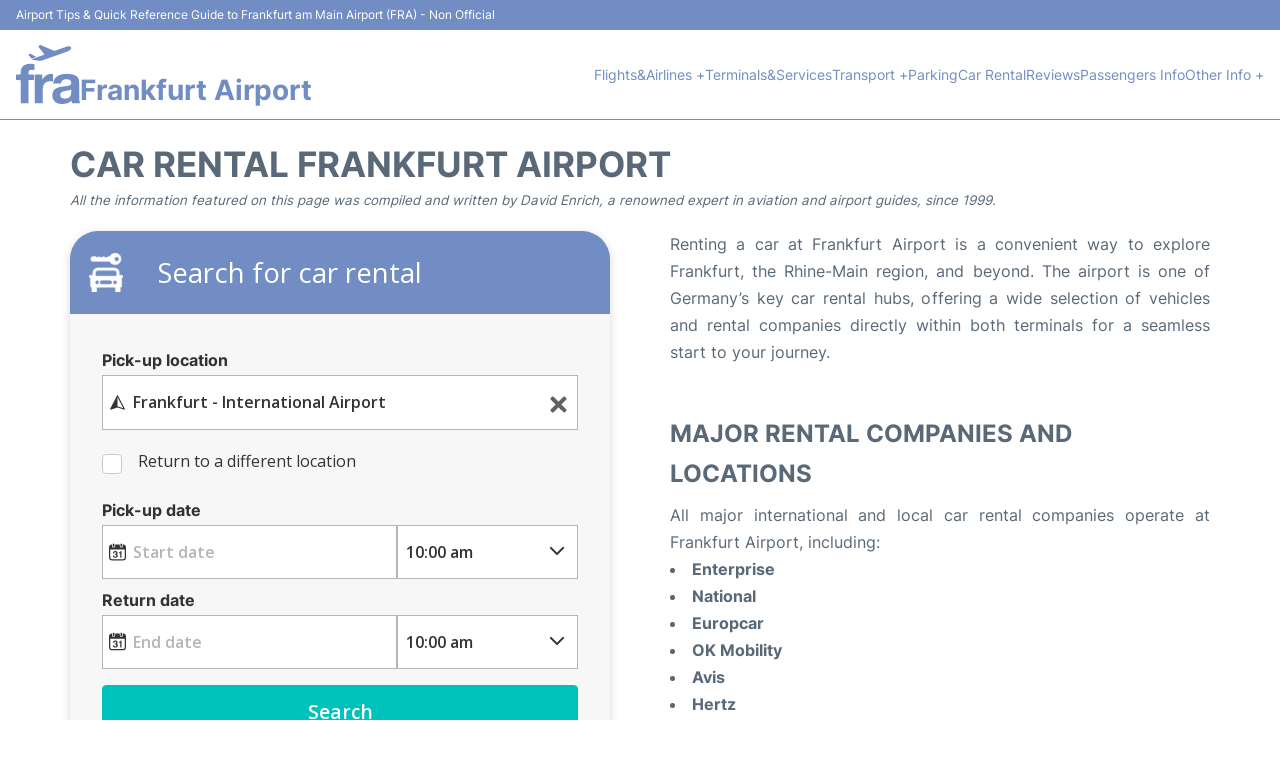

--- FILE ---
content_type: text/html; charset=UTF-8
request_url: https://www.airport-fra.com/car-rental.php
body_size: 17243
content:
<!DOCTYPE html PUBLIC "-//W3C//DTD XHTML 1.0 Transitional//EN" "http://www.w3.org/TR/xhtml1/DTD/xhtml1-transitional.dtd">
<html xmlns="http://www.w3.org/1999/xhtml">
<head>
	<meta charset="UTF-8">
	<title>Car Rental Frankfurt Airport</title>
	<meta name="description" content="Car rental services in Frankfurt Airport(FRA)"/>
	<meta name="keywords" content="car rental frankfurt airport, frankfurt airport rent a car, rent a car frankfurt airport, car rental frankfurt airport terminal 2, car rental frankfurt airport terminal 2, rent a car frankfurt airport terminal 1" />
		<link rel="canonical" href="https://www.airport-fra.com/car-rental.php" />

	<meta name="viewport" content="width=device-width, initial-scale=1.0">
<link rel="apple-touch-icon" sizes="180x180" href="/apple-touch-icon.png">
<link rel="icon" type="image/png" href="/favicon-32x32.png" sizes="32x32">
<link rel="icon" type="image/png" href="/favicon-16x16.png" sizes="16x16">
<link rel="manifest" href="/manifest.json">
<meta name="theme-color" content="#ffffff">
<link rel="stylesheet" href="/css/plantilla/variables.css">
<style>
    *, *::after, *::before {margin: 0;padding: 0;box-sizing: inherit;}html {font-size: 100%;}@media (min-width: 112.5em) {html {font-size: 120%;}}body {margin: 0 auto;background-color: var(--cw);box-sizing: border-box;font-family: var(--fp);line-height: 1.7;font-weight: 400;color: var(--ct);}strong, b {font-family: var(--fpb);}.container {margin: 0 auto;max-width: 73.75rem !important;padding: 0 1.25rem;}.u-center-text {text-align: center;}.u-align-right {text-align: right;}.u-margin-bottom-big {margin-bottom: 5rem;}@media (max-width: 53.125em) {.u-margin-bottom-big {margin-bottom: 3.125rem !important;}}.u-margin-bottom-medium {margin-bottom: 1.25rem;}@media (max-width: 53.125em) {.u-margin-bottom-medium {margin-bottom: 0.938rem !important;}}.u-margin-bottom-small {margin-bottom: 0.625rem;}.u-margin-top-big {margin-top: 5rem;}.u-margin-top-huge {margin-top: 6.25rem;}.u-no-margin {margin: 0 !important;}.u-padding-top {padding-top: .625rem;}.u-padding-topbot {padding: .625rem 0;}.u-clear::after {content: "";display: table;clear: both;}.u-sticky {position: sticky;top: 2rem;}.u-flex-center {display: flex;justify-content: center;}.ad {margin-bottom: 1.25rem;overflow:auto;text-align:center;}@media (max-width: 53.125em) {.ad{overflow:unset;}}.ad-right {border: 2px solid var(--ct);min-height: 40rem;}@media (max-width: 53.125em) {.ad-right {min-height: 20rem;}}.row {max-width: var(--gw);margin: 0 auto;}.row:not(:last-child) {margin-bottom: var(--gv);}@media (max-width: 53.125em) {.row:not(:last-child) {margin-bottom: var(--gvs);}}.row [class^="col-"] {float: left;}.row [class^="col-"]:not(:last-child) {margin-right: var(--gh);}@media (max-width: 53.125em) {.row [class^="col-"]:not(:last-child) {margin-right: 0;margin-bottom: var(--gvs);}}@media (max-width: 53.125em) {.row [class^="col-"] {width: 100% !important;}}.row .col-1-of-2 {width: calc((100% - var(--gh)) / 2);}.row .col-1-of-3 {width: calc((100% - 2 * var(--gh)) / 3);}.row .col-2-of-3 {width: calc(2 * ((100% - 2 * var(--gh)) / 3) + var(--gh));}.row .col-1-of-4 {width: calc((100% - 3 * var(--gh)) / 4);}.row .col-2-of-4 {width: calc(2 * ((100% - 3 * var(--gh)) / 4) + var(--gh));}.row .col-3-of-4 {width: calc(3 * ((100% - 3 * var(--gh)) / 4) + 2 * var(--gh));}.row .col-2-of-5 {width: calc(2 * ((100% - 4 * var(--gh)) / 5) + var(--gh));}.row .col-3-of-5 {width: calc(3 * ((100% - 4 * var(--gh)) / 5) + 2 * var(--gh));}.row::after {content: "";display: table;clear: both;}.section-content {padding: 1.25rem 0;background-color: var(--cw);}
</style>
<link rel="stylesheet" href="/css/plantilla/content-2708.css">
<script defer data-domain="airport-fra.com" src="https://plausible.io/js/script.hash.outbound-links.js"></script>
<script>window.plausible = window.plausible || function() { (window.plausible.q = window.plausible.q || []).push(arguments) }</script>

<script>(function(){
'use strict';var g=function(a){var b=0;return function(){return b<a.length?{done:!1,value:a[b++]}:{done:!0}}},l=this||self,m=/^[\w+/_-]+[=]{0,2}$/,p=null,q=function(){},r=function(a){var b=typeof a;if("object"==b)if(a){if(a instanceof Array)return"array";if(a instanceof Object)return b;var c=Object.prototype.toString.call(a);if("[object Window]"==c)return"object";if("[object Array]"==c||"number"==typeof a.length&&"undefined"!=typeof a.splice&&"undefined"!=typeof a.propertyIsEnumerable&&!a.propertyIsEnumerable("splice"))return"array";
if("[object Function]"==c||"undefined"!=typeof a.call&&"undefined"!=typeof a.propertyIsEnumerable&&!a.propertyIsEnumerable("call"))return"function"}else return"null";else if("function"==b&&"undefined"==typeof a.call)return"object";return b},u=function(a,b){function c(){}c.prototype=b.prototype;a.prototype=new c;a.prototype.constructor=a};var v=function(a,b){Object.defineProperty(l,a,{configurable:!1,get:function(){return b},set:q})};var y=function(a,b){this.b=a===w&&b||"";this.a=x},x={},w={};var aa=function(a,b){a.src=b instanceof y&&b.constructor===y&&b.a===x?b.b:"type_error:TrustedResourceUrl";if(null===p)b:{b=l.document;if((b=b.querySelector&&b.querySelector("script[nonce]"))&&(b=b.nonce||b.getAttribute("nonce"))&&m.test(b)){p=b;break b}p=""}b=p;b&&a.setAttribute("nonce",b)};var z=function(){return Math.floor(2147483648*Math.random()).toString(36)+Math.abs(Math.floor(2147483648*Math.random())^+new Date).toString(36)};var A=function(a,b){b=String(b);"application/xhtml+xml"===a.contentType&&(b=b.toLowerCase());return a.createElement(b)},B=function(a){this.a=a||l.document||document};B.prototype.appendChild=function(a,b){a.appendChild(b)};var C=function(a,b,c,d,e,f){try{var k=a.a,h=A(a.a,"SCRIPT");h.async=!0;aa(h,b);k.head.appendChild(h);h.addEventListener("load",function(){e();d&&k.head.removeChild(h)});h.addEventListener("error",function(){0<c?C(a,b,c-1,d,e,f):(d&&k.head.removeChild(h),f())})}catch(n){f()}};var ba=l.atob("aHR0cHM6Ly93d3cuZ3N0YXRpYy5jb20vaW1hZ2VzL2ljb25zL21hdGVyaWFsL3N5c3RlbS8xeC93YXJuaW5nX2FtYmVyXzI0ZHAucG5n"),ca=l.atob("WW91IGFyZSBzZWVpbmcgdGhpcyBtZXNzYWdlIGJlY2F1c2UgYWQgb3Igc2NyaXB0IGJsb2NraW5nIHNvZnR3YXJlIGlzIGludGVyZmVyaW5nIHdpdGggdGhpcyBwYWdlLg=="),da=l.atob("RGlzYWJsZSBhbnkgYWQgb3Igc2NyaXB0IGJsb2NraW5nIHNvZnR3YXJlLCB0aGVuIHJlbG9hZCB0aGlzIHBhZ2Uu"),ea=function(a,b,c){this.b=a;this.f=new B(this.b);this.a=null;this.c=[];this.g=!1;this.i=b;this.h=c},F=function(a){if(a.b.body&&!a.g){var b=
function(){D(a);l.setTimeout(function(){return E(a,3)},50)};C(a.f,a.i,2,!0,function(){l[a.h]||b()},b);a.g=!0}},D=function(a){for(var b=G(1,5),c=0;c<b;c++){var d=H(a);a.b.body.appendChild(d);a.c.push(d)}b=H(a);b.style.bottom="0";b.style.left="0";b.style.position="fixed";b.style.width=G(100,110).toString()+"%";b.style.zIndex=G(2147483544,2147483644).toString();b.style["background-color"]=I(249,259,242,252,219,229);b.style["box-shadow"]="0 0 12px #888";b.style.color=I(0,10,0,10,0,10);b.style.display=
"flex";b.style["justify-content"]="center";b.style["font-family"]="Roboto, Arial";c=H(a);c.style.width=G(80,85).toString()+"%";c.style.maxWidth=G(750,775).toString()+"px";c.style.margin="24px";c.style.display="flex";c.style["align-items"]="flex-start";c.style["justify-content"]="center";d=A(a.f.a,"IMG");d.className=z();d.src=ba;d.style.height="24px";d.style.width="24px";d.style["padding-right"]="16px";var e=H(a),f=H(a);f.style["font-weight"]="bold";f.textContent=ca;var k=H(a);k.textContent=da;J(a,
e,f);J(a,e,k);J(a,c,d);J(a,c,e);J(a,b,c);a.a=b;a.b.body.appendChild(a.a);b=G(1,5);for(c=0;c<b;c++)d=H(a),a.b.body.appendChild(d),a.c.push(d)},J=function(a,b,c){for(var d=G(1,5),e=0;e<d;e++){var f=H(a);b.appendChild(f)}b.appendChild(c);c=G(1,5);for(d=0;d<c;d++)e=H(a),b.appendChild(e)},G=function(a,b){return Math.floor(a+Math.random()*(b-a))},I=function(a,b,c,d,e,f){return"rgb("+G(Math.max(a,0),Math.min(b,255)).toString()+","+G(Math.max(c,0),Math.min(d,255)).toString()+","+G(Math.max(e,0),Math.min(f,
255)).toString()+")"},H=function(a){a=A(a.f.a,"DIV");a.className=z();return a},E=function(a,b){0>=b||null!=a.a&&0!=a.a.offsetHeight&&0!=a.a.offsetWidth||(fa(a),D(a),l.setTimeout(function(){return E(a,b-1)},50))},fa=function(a){var b=a.c;var c="undefined"!=typeof Symbol&&Symbol.iterator&&b[Symbol.iterator];b=c?c.call(b):{next:g(b)};for(c=b.next();!c.done;c=b.next())(c=c.value)&&c.parentNode&&c.parentNode.removeChild(c);a.c=[];(b=a.a)&&b.parentNode&&b.parentNode.removeChild(b);a.a=null};var ia=function(a,b,c,d,e){var f=ha(c),k=function(n){n.appendChild(f);l.setTimeout(function(){f?(0!==f.offsetHeight&&0!==f.offsetWidth?b():a(),f.parentNode&&f.parentNode.removeChild(f)):a()},d)},h=function(n){document.body?k(document.body):0<n?l.setTimeout(function(){h(n-1)},e):b()};h(3)},ha=function(a){var b=document.createElement("div");b.className=a;b.style.width="1px";b.style.height="1px";b.style.position="absolute";b.style.left="-10000px";b.style.top="-10000px";b.style.zIndex="-10000";return b};var K={},L=null;var M=function(){},N="function"==typeof Uint8Array,O=function(a,b){a.b=null;b||(b=[]);a.j=void 0;a.f=-1;a.a=b;a:{if(b=a.a.length){--b;var c=a.a[b];if(!(null===c||"object"!=typeof c||Array.isArray(c)||N&&c instanceof Uint8Array)){a.g=b-a.f;a.c=c;break a}}a.g=Number.MAX_VALUE}a.i={}},P=[],Q=function(a,b){if(b<a.g){b+=a.f;var c=a.a[b];return c===P?a.a[b]=[]:c}if(a.c)return c=a.c[b],c===P?a.c[b]=[]:c},R=function(a,b,c){a.b||(a.b={});if(!a.b[c]){var d=Q(a,c);d&&(a.b[c]=new b(d))}return a.b[c]};
M.prototype.h=N?function(){var a=Uint8Array.prototype.toJSON;Uint8Array.prototype.toJSON=function(){var b;void 0===b&&(b=0);if(!L){L={};for(var c="ABCDEFGHIJKLMNOPQRSTUVWXYZabcdefghijklmnopqrstuvwxyz0123456789".split(""),d=["+/=","+/","-_=","-_.","-_"],e=0;5>e;e++){var f=c.concat(d[e].split(""));K[e]=f;for(var k=0;k<f.length;k++){var h=f[k];void 0===L[h]&&(L[h]=k)}}}b=K[b];c=[];for(d=0;d<this.length;d+=3){var n=this[d],t=(e=d+1<this.length)?this[d+1]:0;h=(f=d+2<this.length)?this[d+2]:0;k=n>>2;n=(n&
3)<<4|t>>4;t=(t&15)<<2|h>>6;h&=63;f||(h=64,e||(t=64));c.push(b[k],b[n],b[t]||"",b[h]||"")}return c.join("")};try{return JSON.stringify(this.a&&this.a,S)}finally{Uint8Array.prototype.toJSON=a}}:function(){return JSON.stringify(this.a&&this.a,S)};var S=function(a,b){return"number"!==typeof b||!isNaN(b)&&Infinity!==b&&-Infinity!==b?b:String(b)};M.prototype.toString=function(){return this.a.toString()};var T=function(a){O(this,a)};u(T,M);var U=function(a){O(this,a)};u(U,M);var ja=function(a,b){this.c=new B(a);var c=R(b,T,5);c=new y(w,Q(c,4)||"");this.b=new ea(a,c,Q(b,4));this.a=b},ka=function(a,b,c,d){b=new T(b?JSON.parse(b):null);b=new y(w,Q(b,4)||"");C(a.c,b,3,!1,c,function(){ia(function(){F(a.b);d(!1)},function(){d(!0)},Q(a.a,2),Q(a.a,3),Q(a.a,1))})};var la=function(a,b){V(a,"internal_api_load_with_sb",function(c,d,e){ka(b,c,d,e)});V(a,"internal_api_sb",function(){F(b.b)})},V=function(a,b,c){a=l.btoa(a+b);v(a,c)},W=function(a,b,c){for(var d=[],e=2;e<arguments.length;++e)d[e-2]=arguments[e];e=l.btoa(a+b);e=l[e];if("function"==r(e))e.apply(null,d);else throw Error("API not exported.");};var X=function(a){O(this,a)};u(X,M);var Y=function(a){this.h=window;this.a=a;this.b=Q(this.a,1);this.f=R(this.a,T,2);this.g=R(this.a,U,3);this.c=!1};Y.prototype.start=function(){ma();var a=new ja(this.h.document,this.g);la(this.b,a);na(this)};
var ma=function(){var a=function(){if(!l.frames.googlefcPresent)if(document.body){var b=document.createElement("iframe");b.style.display="none";b.style.width="0px";b.style.height="0px";b.style.border="none";b.style.zIndex="-1000";b.style.left="-1000px";b.style.top="-1000px";b.name="googlefcPresent";document.body.appendChild(b)}else l.setTimeout(a,5)};a()},na=function(a){var b=Date.now();W(a.b,"internal_api_load_with_sb",a.f.h(),function(){var c;var d=a.b,e=l[l.btoa(d+"loader_js")];if(e){e=l.atob(e);
e=parseInt(e,10);d=l.btoa(d+"loader_js").split(".");var f=l;d[0]in f||"undefined"==typeof f.execScript||f.execScript("var "+d[0]);for(;d.length&&(c=d.shift());)d.length?f[c]&&f[c]!==Object.prototype[c]?f=f[c]:f=f[c]={}:f[c]=null;c=Math.abs(b-e);c=1728E5>c?0:c}else c=-1;0!=c&&(W(a.b,"internal_api_sb"),Z(a,Q(a.a,6)))},function(c){Z(a,c?Q(a.a,4):Q(a.a,5))})},Z=function(a,b){a.c||(a.c=!0,a=new l.XMLHttpRequest,a.open("GET",b,!0),a.send())};(function(a,b){l[a]=function(c){for(var d=[],e=0;e<arguments.length;++e)d[e-0]=arguments[e];l[a]=q;b.apply(null,d)}})("__d3lUW8vwsKlB__",function(a){"function"==typeof window.atob&&(a=window.atob(a),a=new X(a?JSON.parse(a):null),(new Y(a)).start())});}).call(this);

window.__d3lUW8vwsKlB__("[base64]");</script>
</head>

<body>

<style>
    :root {
        --h-ct: var(--c1);
        --h-cbg: var(--cw);
        --h-svg: var(--c1);
        --h-cT: var(--c1);
    }
    .header__logo--title,.toggleDisplay{line-height:1;font-family:var(--fpb)}.menu__list-item--submenu>a.menu__link:hover,.menu__list-item>a.menu__link:hover,.toggleDisplay{font-weight:700}header{margin:0;font-size:.875rem}.header__bot{background-color:var(--h-cbg);color:var(--h-ct);padding:15px 16px;position:relative;border-bottom:1px solid}.header__top{padding:5px 16px;display:flex;justify-content:space-between;gap:20px;background-color:var(--c1);color:var(--cw);font-size:12px}.header__main,.menu__list{display:flex;align-items:center}.header__main{position:relative;justify-content:space-between}.header__logo{display:flex;align-items:flex-end;gap:1rem}.header__logo--title{font-size:28px;text-decoration:none;color:var(--h-cT)}.header__logo img{width:3rem}.header__logo svg{width:4rem;fill:var(--h-svg)}.header__info{display:flex;flex-direction:column;gap:5px}.header__info span{font-size:14px;text-wrap:balance;line-height:1.2}.menu{z-index:999}.menu__list{position:relative;gap:1rem}.menu__link:link,.menu__link:visited{display:inline-block;width:100%;text-decoration:none;color:var(--h-ct);transition:.2s;text-wrap:nowrap}.menu [class^=menu__list-item]{transition:.2s;position:relative}.menu [class^=menu__list-item]:hover .menu__submenu{display:block}.menu__list-item--submenu>.menu__link{width:auto}.menu__list-item--submenu>.menu__link::before{content:attr(data-text) " +"}.menu__submenu{display:none;position:absolute;background-color:var(--h-cbg);z-index:10;top:100%;left:0;border:1px solid;min-width:100%;border-radius:4px}.menu__list-item--subitem{border:0;transition:2s}.menu__list-item--subitem .menu__link{padding:.5rem .75rem!important}.menu__list-item--subitem:hover .menu__link{text-decoration:underline}.menu__list-item>a.menu__link:before{content:attr(data-text)}.menu__list-item--submenu>a.menu__link:before{content:attr(data-text) " +"}.menu__list-item--submenu>a.menu__link:before,.menu__list-item>a.menu__link:before{font-weight:700;height:0;overflow:hidden;visibility:hidden;display:block}a.menu__link:has(+ ul:hover){font-weight:700}.nav-toggle,.nav-toggle__checkbox{display:none}.nav-toggle__button{display:inline-block;height:3rem;width:3rem;text-align:center;cursor:pointer}.nav-toggle__icon{position:relative;margin-top:1.45rem}.nav-toggle__icon,.nav-toggle__icon::after,.nav-toggle__icon::before{width:1.65rem;height:3px;background-color:var(--h-ct);display:inline-block}.nav-toggle__icon::after,.nav-toggle__icon::before{content:"";position:absolute;left:0;transition:.2s}.nav-toggle__icon::before{top:-.5rem}.nav-toggle__icon::after{top:.5rem}.nav-toggle__checkbox:checked+.nav-toggle__button .nav-toggle__icon{background-color:transparent}.nav-toggle__checkbox:checked+.nav-toggle__button .nav-toggle__icon::before{top:0;transform:rotate(135deg)}.nav-toggle__checkbox:checked+.nav-toggle__button .nav-toggle__icon::after{top:0;transform:rotate(-135deg)}.toggleDisplay{display:none;position:absolute;top:.375rem;right:2.2rem;color:var(--c1);font-size:1.875rem;cursor:pointer}ul{list-style:none}.lang{display:flex!important;align-items:center;gap:5px}@media (max-width:53.125em){.header__logo{width:100%;justify-content:space-between}.header__info{text-align:center}.menu{position:absolute;background-color:var(--h-cbg);top:calc(100% + .5rem);width:100vw;left:-1.25rem}.menu__list{border-bottom:1px solid var(--c1);display:block;padding:0 1.25rem 1.25rem}.menu__link:link,.menu__link:visited{padding:.875rem 0}.menu [class^=menu__list-item],.nav-toggle{display:block}.menu [class^=menu__list-item]:hover .menu__submenu{display:inherit}.menu__list-item--submenu{position:relative}.menu__submenu{display:none;width:100%;position:relative;top:0;background-color:var(--h-cbg);border:0;min-width:initial}.menu__list-item--subitem{width:100%}.menu .container{padding:0}.toggleDisplay{display:inline-block}.toggleVisible{display:block;max-height:62.5rem;overflow-y:hidden;transition:max-height 1s ease-out}.toggleHidden{max-height:0;overflow-y:hidden;padding:0}.lang{gap:0}.lang span{padding:.5rem .75rem}.lang__ul{display:flex}.lang__ul li{width:initial}.lang__ul a{text-decoration:underline!important}}.menu__submenu--last{left:unset;right:0}
</style>
<header>
    <div class="header__top">
        <span>Airport Tips & Quick Reference Guide to Frankfurt am Main Airport (FRA) - Non Official</span>
    </div>
    <div class="header__bot">
        <div class="header__main">
            
            <div class="header__logo">
                <a href="https://www.airport-fra.com" title="Frankfurt Airport">
                    <?xml version="1.0" encoding="UTF-8"?>
<svg id="Capa_1" xmlns="http://www.w3.org/2000/svg" viewBox="0 0 128 117.54">
  <path d="M111.04,110.97c-1.72,1.23-3.23,2.57-5.04,3.54-2.68,1.44-5.55,2.26-8.51,2.65-4.36.58-8.72.56-13.04-.61-6.47-1.76-10.95-7.11-11.65-13.77-.34-3.21-.03-6.28,1.1-9.26,1.46-3.85,4.37-6.33,8.03-7.92,4.12-1.79,8.54-2.43,12.98-3,4.17-.54,8.43-.67,12.39-2.3,2.23-.91,3.39-3.37,3.08-5.73-.58-4.49-3.63-5.98-7.6-6.18-1.74-.08-3.5-.15-5.25.12-4.08.62-6.41,3-7,7.03-.16,1.1-.66,1.24-1.57,1.23-4.31-.03-8.62,0-12.94-.01-1.44,0-1.64-.18-1.47-1.59.71-5.82,3.52-10.35,8.53-13.41,4.34-2.66,9.17-3.66,14.2-4.08,5.29-.44,10.5-.1,15.66,1.03,3.06.67,5.96,1.8,8.4,3.83,2.85,2.38,4.6,5.41,4.79,9.15.59,11.56.1,23.13.26,34.7.04,2.84.45,5.63,1.4,8.32.4,1.13.27,1.33-.95,1.33-4.51.01-9.02,0-13.53.02-.88,0-1.3-.33-1.45-1.2-.21-1.25-.52-2.49-.82-3.88ZM110.47,92.74c0-1.3-.03-2.26,0-3.22.03-.78-.23-.93-.9-.55-1.84,1.04-3.89,1.34-5.93,1.7-3.16.56-6.38.8-9.46,1.86-3.09,1.06-5.2,2.8-5.55,6.26-.32,3.18.96,6.1,4.15,7.22,2.87,1,5.78,1.07,8.71.5,4.4-.86,7.27-3.45,8.37-7.83.52-2.05.73-4.15.6-5.93Z"/>
  <path d="M25.04,92.88c0,7.18,0,14.37,0,21.55,0,1.6,0,1.61-1.59,1.61-4.15,0-8.3,0-12.46,0-1.62,0-1.63,0-1.63-1.69,0-14.21,0-28.42,0-42.63q0-1.9-1.87-1.91c-2.08,0-4.15-.03-6.23.01-.93.02-1.27-.33-1.25-1.26.04-2.79.04-5.59,0-8.38-.01-.92.3-1.29,1.24-1.27,2.31.04,4.63-.02,6.95.03.89.02,1.17-.32,1.18-1.19.02-2.55-.25-5.11.34-7.63,1.62-6.98,6.24-10.78,13.04-12.2,4.42-.92,8.87-.52,13.31-.06.59.06.71.43.71.91,0,3.31,0,6.63,0,9.94,0,.73-.35.97-1.03.98-1.68.02-3.32-.3-5.01-.26-3.65.09-5.29,1.64-5.48,5.31-.05,1.03-.25,2.05-.24,3.09,0,.84.34,1.11,1.14,1.1,2.75-.03,5.51.02,8.26-.03,1.01-.02,1.43.28,1.41,1.35-.06,2.75-.05,5.51,0,8.26.02,1.01-.37,1.32-1.34,1.3-2.59-.04-5.19-.02-7.79-.01-1.67,0-1.67,0-1.67,1.63,0,7.14,0,14.29,0,21.43Z"/>
  <path d="M52.59,68.8c1.28-2.44,3.04-4.42,5.02-6.21,3-2.71,6.47-4.42,10.54-4.89,1.68-.19,3.32-.35,4.98.06.73.18,1.04.56,1.03,1.34-.03,4.23-.03,8.46,0,12.69,0,.76-.28.98-.99.89-1.38-.17-2.76-.45-4.14-.44-6.61.05-12.36,1.96-14.69,9.96-.73,2.49-1.04,5.06-1.03,7.66.02,8.18,0,16.36,0,24.55,0,1.6,0,1.61-1.59,1.61-4.31,0-8.62-.02-12.94.02-1.01,0-1.41-.28-1.41-1.35.03-18.16.02-36.32,0-54.48,0-1,.35-1.32,1.33-1.31,4.19.04,8.38.04,12.58,0,.98,0,1.34.32,1.32,1.31-.05,2.86-.02,5.71-.02,8.57Z"/>
  <path d="M48.1,31.41c-4.68-.4-9.78-.78-14.78-2.07-.49-.13-1.19-.11-1.18-.82.01-.6.7-.61,1.12-.77,7.43-2.77,14.87-5.54,22.33-8.23,1.22-.44,1.26-.82.49-1.78-3.56-4.47-7.07-8.98-10.62-13.45-.57-.72-.56-1.22.05-1.94,2.38-2.82,2.36-2.85,5.84-1.36,8.06,3.44,16.12,6.86,24.16,10.35.91.4,1.69.4,2.59.08,7.46-2.68,14.94-5.32,22.41-8.01,2.45-.88,4.93-1.03,7.43-.39,2.68.69,3.32,2.55,1.69,4.95-1.64,2.4-3.86,3.99-6.51,4.92-16.22,5.69-32.44,11.42-48.67,17.07-1.92.67-3.82,1.59-6.34,1.45Z"/>
  <path d="M27.55,17.08c.42.15.79.25,1.13.43,3.5,1.8,6.99,3.61,10.49,5.43.33.17.83.28.83.72,0,.52-.55.48-.88.61-2.32.88-4.65,1.72-6.97,2.6-.77.29-1.25.18-1.8-.57-1.41-1.89-2.98-3.66-4.45-5.5-.4-.5-1.16-1.04-.72-1.78.55-.93,1.36-1.67,2.39-1.95Z"/>
</svg>                </a>
                <div class="header__info">
                    <a href="https://www.airport-fra.com" class="header__logo--title">Frankfurt Airport</a>
                </div>
                
                <div class="nav-toggle">
                    <input type="checkbox" class="nav-toggle__checkbox" id="navi-toggle" autocomplete="off">
                    <label for="navi-toggle" class="nav-toggle__button">
                        <span class="nav-toggle__icon">
                            &nbsp;
                        </span>
                    </label>
                </div>
            </div>

            <nav class="menu toggleHidden">
                <ul class="menu__list">
                                            <li class="menu__list-item--submenu">
                                <a class="menu__link" title="Flights&Airlines" href="#" data-text="Flights&Airlines" >
                                    Flights&Airlines +                                </a>
                                                                        <ul class="menu__submenu toggleHidden ">
                                                                                            <li class="menu__list-item--subitem">
                                                        <a class="menu__link" title="Arrivals" href="/frankfurt-arrivals" >
                                                            Arrivals                                                        </a>
                                                    </li>
                                                                                                    <li class="menu__list-item--subitem">
                                                        <a class="menu__link" title="Departures" href="/frankfurt-departures" >
                                                            Departures                                                        </a>
                                                    </li>
                                                                                                    <li class="menu__list-item--subitem">
                                                        <a class="menu__link" title="Flight Status" href="/frankfurt-flight-status" >
                                                            Flight Status                                                        </a>
                                                    </li>
                                                                                                    <li class="menu__list-item--subitem">
                                                        <a class="menu__link" title="Airlines" href="/frankfurt-airlines" >
                                                            Airlines                                                        </a>
                                                    </li>
                                                                                        </ul>
                                                                </li>
                                                    <li class="menu__list-item">
                                <a class="menu__link" title="Terminals&Services" href="/terminals.php" data-text="Terminals&Services" >
                                    Terminals&Services                                </a>
                                                            </li>
                                                    <li class="menu__list-item--submenu">
                                <a class="menu__link" title="Transport" href="/transport.php" data-text="Transport" >
                                    Transport +                                </a>
                                                                        <ul class="menu__submenu toggleHidden ">
                                                                                            <li class="menu__list-item--subitem">
                                                        <a class="menu__link" title="Bus" href="/bus.php" >
                                                            Bus                                                        </a>
                                                    </li>
                                                                                                    <li class="menu__list-item--subitem">
                                                        <a class="menu__link" title="Taxi" href="/taxi.php" >
                                                            Taxi                                                        </a>
                                                    </li>
                                                                                                    <li class="menu__list-item--subitem">
                                                        <a class="menu__link" title="Train" href="/train.php" >
                                                            Train                                                        </a>
                                                    </li>
                                                                                                    <li class="menu__list-item--subitem">
                                                        <a class="menu__link" title="Transfers" href="/transfers.php" >
                                                            Transfers                                                        </a>
                                                    </li>
                                                                                        </ul>
                                                                </li>
                                                    <li class="menu__list-item">
                                <a class="menu__link" title="Parking" href="/parking.php" data-text="Parking" >
                                    Parking                                </a>
                                                            </li>
                                                    <li class="menu__list-item">
                                <a class="menu__link" title="Car Rental Frankfurt Airport" href="/car-rental.php" data-text="Car Rental" >
                                    Car Rental                                </a>
                                                            </li>
                                                    <li class="menu__list-item">
                                <a class="menu__link" title="Reviews" href="/review.php" data-text="Reviews" >
                                    Reviews                                </a>
                                                            </li>
                                                    <li class="menu__list-item">
                                <a class="menu__link" title="Passengers Info" href="/passengers.php" data-text="Passengers Info" >
                                    Passengers Info                                </a>
                                                            </li>
                                                    <li class="menu__list-item--submenu">
                                <a class="menu__link" title="Other Info" href="#" data-text="Other Info" >
                                    Other Info +                                </a>
                                                                        <ul class="menu__submenu toggleHidden menu__submenu--last">
                                                                                            <li class="menu__list-item--subitem">
                                                        <a class="menu__link" title="Lounges" href="/lounges.php" >
                                                            Lounges                                                        </a>
                                                    </li>
                                                                                                    <li class="menu__list-item--subitem">
                                                        <a class="menu__link" title="Shopping" href="/shopping.php" >
                                                            Shopping                                                        </a>
                                                    </li>
                                                                                                    <li class="menu__list-item--subitem">
                                                        <a class="menu__link" title="FAQs" href="/faqs.php" >
                                                            FAQs                                                        </a>
                                                    </li>
                                                                                        </ul>
                                                                </li>
                                        </ul>
            </nav>
            
            
        </div>
    </div>

  <script>
    const menuToggle=document.querySelector(".nav-toggle"),menuCheckBox=document.querySelector(".nav-toggle__checkbox"),menuMobile=document.querySelector(".menu"),menuIdiomes=document.querySelector(".header__lang"),menuItems=document.querySelectorAll(".menu__list-item--submenu");function toggleMenu(){menuCheckBox.checked?(menuMobile.classList.replace("toggleHidden","toggleVisible"),menuIdiomes.classList.replace("toggleHidden","toggleVisible")):(menuMobile.classList.replace("toggleVisible","toggleHidden"),menuIdiomes.classList.replace("toggleVisible","toggleHidden"))}function toggleSubMenu(){if(this.lastElementChild.classList.contains("toggleVisible")){this.lastElementChild.classList.replace("toggleVisible","toggleHidden");let e=this.querySelector(".toggleDisplay");e.textContent="+"}else{this.lastElementChild.classList.replace("toggleHidden","toggleVisible");let l=this.querySelector(".toggleDisplay");l.textContent="−"}}menuToggle.addEventListener("click",toggleMenu),menuItems.forEach(e=>{e.querySelector(".toggleDisplay"),e.addEventListener("click",toggleSubMenu)});
  </script>
  <div class="clear"></div>
</header>
<main>

	<style>
		.car-rental-companies {margin-bottom: 1.5rem;}html {font-size: 100% !important;}@media (min-width: 112.5em) {html {font-size: 120% !important;}}@media (max-width: 53.125em) {#flex-helper {display: flex;flex-direction: column;}}.u-sticky {position: sticky;top: 1.25rem;}@media (max-width: 53.125em) {.u-sticky {position: relative;top: unset;}}.engine-container {margin-bottom: 1.5rem;}[ct-app] {font-size: 1em;}@media (min-width: 500px) {[ct-app] {max-width: 990px;margin: 0 auto;box-shadow: var(--bs);border-radius: 4px;}[data-step-name="searchcars"] {background: var(--cbg) !important;border-radius: 28px;}[data-step-name="searchcars"] > [ng-view] > div {padding: 0 !important;}[data-step-name="searchcars"] .ct-search-form__top-block {padding: 2rem !important;border-bottom-right-radius: 28px;border-bottom-left-radius: 28px;}[data-step-name="searchcars"] form > div h2 {color: var(--cw) !important;display: flex;align-items: center;}[data-step-name="searchcars"] form > div h2:before {content: '';background-image: url(/images/car-rental.png);background-size: 34px;background-position: bottom;background-repeat: no-repeat;width: 40px;height: 40px;margin-right: 2rem;}[data-step-name="searchcars"] form > div:first-of-type {background: var(--c1);padding: 1rem;border-top-right-radius: 28px;border-top-left-radius: 28px;}}@media (max-width: 500px) {.ct-container {padding: 0;}#ct-container {min-height: unset;}.ct-container-search-cars {padding: 1rem !important;min-height: inherit !important;background-color: var(--cbg);}.ct-page-header {background: var(--c2);height: 4rem;margin-bottom: 0;}svg.ctc-icon.ctc-icon--hamburger {color: var(--cw);}.ct-slide-panel {z-index: 9999;}}.car-rental-company {position: relative;}.cr-detail__box {margin-top: 3.75rem;padding: 1.25rem;padding-top: 2.5rem;background: var(--cw);border-radius: 28px;margin-bottom: 1.25rem;box-shadow: var(--bs);}.cr-detail__subbox {display: flex;align-items: start;}.cr-detail__subbox:not(:last-child) {margin-bottom: 1.25rem;}.cr-detail__img {border: 1px solid #d5e5f2;position: absolute;left: 50%;transform: translate(-50%, -2.5rem);}.cr-detail__icon {width: 30px;height: 30px;margin-right: 0.625rem;background-size: 1.25rem;background-position: center;background-repeat: no-repeat;}.cr-detail__icon--terminal {background-image: url("data:image/svg+xml,%3C%3Fxml version='1.0' encoding='iso-8859-1'%3F%3E%3C!DOCTYPE svg PUBLIC '-//W3C//DTD SVG 1.1//EN' 'http://www.w3.org/Graphics/SVG/1.1/DTD/svg11.dtd'%3E%3Csvg version='1.1' id='Capa_1' xmlns='http://www.w3.org/2000/svg' xmlns:xlink='http://www.w3.org/1999/xlink' x='0px' y='0px' viewBox='0 0 510 510' style='enable-background:new 0 0 510 510;' xml:space='preserve'%3E%3Cpath fill='%2395AFBF' d='M510,255c0-20.4-17.85-38.25-38.25-38.25H331.5L204,12.75h-51l63.75,204H76.5l-38.25-51H0L25.5,255L0,344.25h38.25 l38.25-51h140.25l-63.75,204h51l127.5-204h140.25C492.15,293.25,510,275.4,510,255z'/%3E%3C/svg%3E");}.cr-detail__icon--telephone {background-image: url("data:image/svg+xml,%3C%3Fxml version='1.0' encoding='iso-8859-1'%3F%3E%3Csvg version='1.1' id='Capa_1' xmlns='http://www.w3.org/2000/svg' xmlns:xlink='http://www.w3.org/1999/xlink' viewBox='0 0 384 384' style='enable-background:new 0 0 384 384;' xml:space='preserve'%3E%3Cpath fill='%2395AFBF' d='M353.188,252.052c-23.51,0-46.594-3.677-68.469-10.906c-10.719-3.656-23.896-0.302-30.438,6.417l-43.177,32.594 c-50.073-26.729-80.917-57.563-107.281-107.26l31.635-42.052c8.219-8.208,11.167-20.198,7.635-31.448 c-7.26-21.99-10.948-45.063-10.948-68.583C132.146,13.823,118.323,0,101.333,0H30.813C13.823,0,0,13.823,0,30.813 C0,225.563,158.438,384,353.188,384c16.99,0,30.813-13.823,30.813-30.813v-70.323C384,265.875,370.177,252.052,353.188,252.052z' /%3E%3C/svg%3E");}.cr-detail__icon--website {background-image: url("data:image/svg+xml,%3C%3Fxml version='1.0' encoding='iso-8859-1'%3F%3E%3Csvg version='1.1' id='Capa_1' xmlns='http://www.w3.org/2000/svg' xmlns:xlink='http://www.w3.org/1999/xlink' x='0px' y='0px' viewBox='0 0 209.281 209.281' style='enable-background:new 0 0 209.281 209.281;' xml:space='preserve'%3E%3Cpath fill='%2395afbf' d='M203.456,139.065c3.768-10.786,5.824-22.369,5.824-34.425s-2.056-23.639-5.824-34.425c-0.092-0.324-0.201-0.64-0.333-0.944 C188.589,28.926,149.932,0,104.641,0S20.692,28.926,6.159,69.271c-0.132,0.305-0.242,0.62-0.333,0.944 c-3.768,10.786-5.824,22.369-5.824,34.425s2.056,23.639,5.824,34.425c0.092,0.324,0.201,0.64,0.333,0.944 c14.534,40.346,53.191,69.271,98.482,69.271s83.948-28.926,98.482-69.271C203.255,139.705,203.364,139.39,203.456,139.065z M104.641,194.281c-3.985,0-10.41-7.212-15.78-23.324c-2.592-7.775-4.667-16.713-6.179-26.436H126.6 c-1.512,9.723-3.587,18.66-6.178,26.436C115.051,187.069,108.626,194.281,104.641,194.281z M80.862,129.521 c-0.721-7.998-1.102-16.342-1.102-24.881s0.381-16.883,1.102-24.881h47.557c0.721,7.998,1.102,16.342,1.102,24.881 s-0.381,16.883-1.102,24.881H80.862z M15.001,104.641c0-8.63,1.229-16.978,3.516-24.881h47.3 c-0.701,8.163-1.057,16.529-1.057,24.881s0.355,16.718,1.057,24.881h-47.3C16.23,121.618,15.001,113.271,15.001,104.641z M104.641,15c3.985,0,10.411,7.212,15.781,23.324c2.591,7.775,4.667,16.713,6.178,26.435H82.681 c1.512-9.723,3.587-18.66,6.179-26.435C94.231,22.212,100.656,15,104.641,15z M143.464,79.76h47.3 c2.287,7.903,3.516,16.251,3.516,24.881s-1.229,16.978-3.516,24.881h-47.3c0.701-8.163,1.057-16.529,1.057-24.881 S144.165,87.923,143.464,79.76z M184.903,64.76h-43.16c-2.668-18.397-7.245-34.902-13.666-46.644 C152.972,24.865,173.597,42.096,184.903,64.76z M81.204,18.115C74.783,29.857,70.206,46.362,67.538,64.76h-43.16 C35.685,42.096,56.309,24.865,81.204,18.115z M24.378,144.521h43.16c2.668,18.397,7.245,34.902,13.666,46.645 C56.309,184.416,35.685,167.186,24.378,144.521z M128.077,191.166c6.421-11.742,10.998-28.247,13.666-46.645h43.16 C173.597,167.186,152.972,184.416,128.077,191.166z'/%3E%3C/svg%3E");}.cr-detail__icon--calendar {background-image: url("data:image/svg+xml,%3C%3Fxml version='1.0' encoding='iso-8859-1'%3F%3E%3Csvg version='1.1' id='Capa_1' xmlns='http://www.w3.org/2000/svg' xmlns:xlink='http://www.w3.org/1999/xlink' x='0px' y='0px' viewBox='0 0 477.867 477.867' style='enable-background:new 0 0 477.867 477.867;' xml:space='preserve'%3E%3Cg%3E%3Cpath fill='%2395afbf' d='M119.467,0C110.041,0,102.4,7.641,102.4,17.067V51.2h34.133V17.067C136.533,7.641,128.892,0,119.467,0z'/%3E%3C/g%3E%3Cg%3E%3Cpath fill='%2395afbf' d='M358.4,0c-9.426,0-17.067,7.641-17.067,17.067V51.2h34.133V17.067C375.467,7.641,367.826,0,358.4,0z'/%3E%3C/g%3E%3Cg%3E%3Cpath fill='%2395afbf' d='M426.667,51.2h-51.2v68.267c0,9.426-7.641,17.067-17.067,17.067s-17.067-7.641-17.067-17.067V51.2h-204.8v68.267 c0,9.426-7.641,17.067-17.067,17.067s-17.067-7.641-17.067-17.067V51.2H51.2C22.923,51.2,0,74.123,0,102.4v324.267 c0,28.277,22.923,51.2,51.2,51.2h375.467c28.277,0,51.2-22.923,51.2-51.2V102.4C477.867,74.123,454.944,51.2,426.667,51.2z M443.733,426.667c0,9.426-7.641,17.067-17.067,17.067H51.2c-9.426,0-17.067-7.641-17.067-17.067V204.8h409.6V426.667z'/%3E%3C/g%3E%3Cg%3E%3Cpath fill='%2395afbf' d='M353.408,243.942c-6.664-6.669-17.472-6.672-24.141-0.009L204.8,368.401l-56.201-56.201 c-6.669-6.664-17.477-6.66-24.141,0.009c-6.664,6.669-6.66,17.477,0.009,24.141l68.267,68.267c6.665,6.663,17.468,6.663,24.132,0 L353.4,268.083C360.068,261.419,360.072,250.611,353.408,243.942z'/%3E%3C/g%3E%3C/svg%3E");}.cr-detail__title {color: #95afbf;}.cr-detail__text {color: #444;}.cr-detail__post {margin-bottom: 1.25rem;padding-left: 1.25rem;}@media (max-width: 53.125em) {.cr-detail__post {padding-left: 0;}}
	</style>

	<section class="section-content">

		<div class="container">
			<div class="row">
				<div class="content-text">
					<h1>Car Rental Frankfurt Airport</h1>
    				<p><small><i>All the information featured on this page was compiled and written by David Enrich, a renowned expert in aviation and airport guides, since 1999.</i></small></p>            						</div>
			</div>

			<div class="row" id="flex-helper">

				<div class="col-2-of-4 u-sticky">

					<div class="book-engine-container">
						
						<script>
							var testscreen = window.screen.availWidth;
							if (testscreen>500) {
							var CT = {
									ABE: {
										Settings: {
											clientID: '815220',
											pickupID: 287,
											currency: 'EUR',
											language: 'EN-US',
											theme: {
												primary: '#00c2bc',
												secondary: '#006699',
												complimentary: '#006699'
											},

											step1: {
												deeplinkURL: 'https://www.airport-fra.com/booking.php?url_include='
											}
										}
									}
								};
							} else {
								var CT = {
									ABE: {
										Settings: {
											clientID: '815220',
											pickupID: 287,
											currency: 'EUR',
											language: 'EN-US',
											type: 'mobile',
											logo: '/images/car-rental.png',
											theme: {
												primary: '#00c2bc',
												secondary: '#006699',
												complimentary: '#006699'
											},

											step1: {
												deeplinkURL: 'https://www.airport-fra.com/booking.php?url_include='
											}
										}
									}
								};
							}

							// Booking Engine Loader.
							(function() {
								CT.ABE.Settings.version = '5.0';
								var cts = document.createElement('script'); cts.type = 'text/javascript'; cts.async = true;
								cts.src = '//ajaxgeo.cartrawler.com/abe' + CT.ABE.Settings.version + '/ct_loader.js?' + new Date().getTime();
								var s = document.getElementsByTagName('script')[0]; s.parentNode.insertBefore(cts, s);
							})();
						</script>

						<div class="engine-container">
							<div ct-app><noscript>YOUR BROWSER DOES NOT SUPPORT JAVASCRIPT</noscript></div>
						</div>
					</div>

				</div>

				<div class="col-2-of-4 content-text">
					
					<div class="relative">
<div class="prose text-pretty dark:prose-invert inline leading-normal break-words min-w-0 [word-break:break-word]">
<p class="my-0">Renting a car at Frankfurt Airport is a convenient way to explore Frankfurt, the Rhine-Main region, and beyond. The airport is one of Germany’s key car rental hubs, offering a wide selection of vehicles and rental companies directly within both terminals for a seamless start to your journey.</p>
<h2 id="major-rental-companies-and-locations" class="mb-2 mt-6 text-lg font-[500] first:mt-0 dark:font-[475] [hr+&amp;]:mt-4">Major Rental Companies and Locations</h2>
<p class="my-0">All major international and local car rental companies operate at Frankfurt Airport, including:</p>
<ul>
<li class="my-0"><strong>Enterprise</strong></li>
<li class="my-0"><strong>National</strong></li>
<li class="my-0"><strong>Europcar</strong></li>
<li class="my-0"><strong>OK Mobility</strong></li>
<li class="my-0"><strong>Avis</strong></li>
<li class="my-0"><strong>Hertz</strong></li>
<li class="my-0"><strong>Sixt</strong></li>
<li class="my-0"><strong>Thrifty</strong></li>
<li class="my-0"><strong>Alamo</strong></li>
<li class="my-0"><strong>Dollar</strong></li>
<li class="my-0"><strong>Keddy by Europcar</strong></li>
<li class="my-0"><strong>Wheego</strong></li>
</ul>
<h2 id="booking-fleet-and-prices" class="mb-2 mt-6 text-lg font-[500] first:mt-0 dark:font-[475] [hr+&amp;]:mt-4">Booking, Fleet, and Prices</h2>
<p class="my-0"><strong>Booking:</strong> You can book online in advance or at the airport upon arrival. Online booking often secures better rates and availability<span class="whitespace-nowrap"><a class=" mr-[2px] citation ml-xs inline" href="https://www.frankfurt-airport.com/en/transport-and-parking/car-rental.html" target="_blank" rel="nofollow noopener" data-state="closed" aria-label="Car Rental at Frankfurt Airport"><span class="relative select-none align-middle -top-px font-sans text-base text-textMain dark:text-textMainDark selection:bg-super/50 selection:text-textMain dark:selection:bg-superDuper/10 dark:selection:text-superDark"><span class="hover:bg-super dark:hover:bg-superDark dark:hover:text-backgroundDark min-w-[1rem] cursor-pointer rounded-[0.3125rem] text-center align-middle font-mono text-[0.6rem] tabular-nums hover:text-white py-[0.1875rem] px-[0.3rem] border-borderMain/50 ring-borderMain/50 divide-borderMain/50 dark:divide-borderMainDark/50 dark:ring-borderMainDark/50 dark:border-borderMainDark/50 bg-offsetPlus dark:bg-offsetPlusDark">1</span></span></a>.</span></p>
<p class="my-0"><strong>Fleet:</strong> Choose from a wide range of vehicles, including:</p>
<ul>
<li class="my-0">Small/Economy cars (ideal for city driving)</li>
<li class="my-0">Compact and Intermediate models</li>
<li class="my-0">Family cars and SUVs</li>
<li class="my-0">Vans and premium/luxury vehicles</li>
</ul>
<p class="my-0"><strong>Most Popular Rentals:</strong> Economy and compact cars are the most frequently rented, offering a balance of price and efficiency. SUVs and family cars are also popular for longer trips or group travel<span class="whitespace-nowrap">.</span></p>
<p class="my-0"><strong>Approximate Prices:</strong></p>
<ul>
<li class="my-0">Economy/Compact: €35–€60 per day</li>
<li class="my-0">Standard/Intermediate: €50–€80 per day</li>
<li class="my-0">SUVs: €70–€120 per day</li>
<li class="my-0">Luxury: €120+ per day<br />Prices vary by season, demand, rental duration, and insurance options<span class="whitespace-nowrap">.</span></li>
</ul>
<div class="content-pyt">
<p class="my-0">Booking in advance, especially during peak travel periods, can save money and guarantee your preferred vehicle.</p>
</div>
<h2 id="popular-destinations-by-rental-car" class="mb-2 mt-6 text-lg font-[500] first:mt-0 dark:font-[475] [hr+&amp;]:mt-4">Popular Destinations by Rental Car</h2>
<ul>
<li class="my-0"><strong>Frankfurt city center:</strong> 20 minutes</li>
<li class="my-0"><strong>Darmstadt:</strong> 25 minutes</li>
<li class="my-0"><strong>Wiesbaden or Mainz:</strong> 30–40 minutes</li>
<li class="my-0"><strong>Heidelberg:</strong> 1 hour</li>
<li class="my-0"><strong>Cologne:</strong> 2 hours</li>
<li class="my-0"><strong>The Romantic Road, Black Forest, and Rhine Valley:</strong> Popular for scenic drives<span class="whitespace-nowrap">.</span></li>
</ul>
<div class="content-pyt">
<p class="my-0">The airport is directly connected to major highways (A3, A5, B43), making it easy to reach other German cities and neighboring countries.</p>
</div>
<h2 id="rental-car-insurance-explained" class="mb-2 mt-6 text-lg font-[500] first:mt-0 dark:font-[475] [hr+&amp;]:mt-4">Rental Car Insurance Explained</h2>
<ul>
<li class="my-0"><strong>Basic Insurance:</strong> Most rentals include third-party liability and basic collision damage waiver (CDW) with an excess (deductible).</li>
<li class="my-0"><strong>Premium Coverage:</strong> Optional insurance (such as “OK Premium Cover” or similar) is available to reduce or eliminate the excess, covering theft, glass, tires, and more<span class="whitespace-nowrap">.</span></li>
<li class="my-0"><strong>Personal Accident Insurance:</strong> Can be added for extra protection.</li>
<li class="my-0"><strong>Cross-Border Insurance:</strong> If you plan to drive outside Germany, inform the rental company. Additional fees and restrictions may apply, especially for luxury vehicles or travel to certain countries<span class="whitespace-nowrap">.</span></li>
</ul>
<div class="content-pyt">
<p class="my-0">Always check what is included in your rental rate and consider additional coverage for peace of mind, especially if you plan longer journeys or cross-border trips.</p>
</div>
<h2 id="practical-information-and-tips" class="mb-2 mt-6 text-lg font-[500] first:mt-0 dark:font-[475] [hr+&amp;]:mt-4">Practical Information and Tips</h2>
<ul>
<li class="my-0"><strong>Driver Requirements:</strong> Minimum age is usually 21, but drivers under 25 may face a young driver surcharge and are limited to certain car categories<span class="whitespace-nowrap">.</span></li>
<li class="my-0"><strong>Fuel Policy:</strong> Most rentals operate on a full-to-full policy—return the car with a full tank to avoid extra charges<span class="whitespace-nowrap">.</span></li>
<li class="my-0"><strong>Return:</strong> Cars can be returned at either terminal (except OK Mobility and Wheego, which require Terminal 2). There are two fueling stations near the airport for easy refueling before return<span class="whitespace-nowrap">.</span></li>
<li class="my-0"><strong>Extras:</strong> Child seats, GPS, and additional drivers can be added for a fee. Additional drivers must be registered and may incur a daily charge<span class="whitespace-nowrap">.</span></li>
<li class="my-0"><strong>After-Hours Return:</strong> Drop boxes are available for key return outside office hours<span class="whitespace-nowrap">.</span></li>
</ul>
<div class="content-pyt">
<p class="my-0">Inspect your vehicle for damage before leaving the lot and take photos. Allow extra time for returns during busy periods or if you want a joint inspection with staff<span class="whitespace-nowrap">.</span></p>
</div>
<p class="my-0">Frankfurt Airport’s car rental facilities are modern, efficient, and traveler-friendly, making it easy to start your German adventure by road.</p>
</div>
</div>
											<div class="car-rental-companies">
							<h2>Car rental companies</h2>
							<p>In Frankfurt Airport you can find the following car rental companies:</p>
																<div class="car-rental-company">
																					<div class="cr-detail__img">
												<img src="/images/car-rental/alamo.png" alt="Alamo" />

											</div>
										
										<div class="cr-detail__box">

											<div class="cr-detail__title"><h3>Alamo</h3></div>

											
												<!-- CONTACT -->
												<div class="cr-detail__subbox">
													<div class="cr-detail__icon cr-detail__icon--telephone"></div>
													<div class="cr-detail__text">
														<span class="cr-detail__title">Contact:</span> +49 69 69715290													</div>
												</div>

											
												<!-- WEBSITE -->

												<div class="cr-detail__subbox">
													<div class="cr-detail__icon cr-detail__icon--website"></div>
													<div class="cr-detail__text">
														<span class="cr-detail__title">Website:</span> www.alamo.de													</div>
												</div>
											
												<div class="cr-detail__subbox">
													<div class="cr-detail__icon cr-detail__icon--terminal"></div>
													<div class="cr-detail__text">
														<span class="cr-detail__title">Location:</span> 1													</div>
												</div>
											
										</div>
									</div>
																	<div class="car-rental-company">
																					<div class="cr-detail__img">
												<img src="/images/car-rental/avis.png" alt="Avis" />

											</div>
										
										<div class="cr-detail__box">

											<div class="cr-detail__title"><h3>Avis</h3></div>

											
												<!-- CONTACT -->
												<div class="cr-detail__subbox">
													<div class="cr-detail__icon cr-detail__icon--telephone"></div>
													<div class="cr-detail__text">
														<span class="cr-detail__title">Contact:</span> +49 69 69027771													</div>
												</div>

											
												<!-- WEBSITE -->

												<div class="cr-detail__subbox">
													<div class="cr-detail__icon cr-detail__icon--website"></div>
													<div class="cr-detail__text">
														<span class="cr-detail__title">Website:</span> www.avis.de													</div>
												</div>
											
												<div class="cr-detail__subbox">
													<div class="cr-detail__icon cr-detail__icon--terminal"></div>
													<div class="cr-detail__text">
														<span class="cr-detail__title">Location:</span> 2													</div>
												</div>
											
										</div>
									</div>
																	<div class="car-rental-company">
																					<div class="cr-detail__img">
												<img src="/images/car-rental/buchbinder.png" alt="Buchbinder" />

											</div>
										
										<div class="cr-detail__box">

											<div class="cr-detail__title"><h3>Buchbinder</h3></div>

											
												<!-- CONTACT -->
												<div class="cr-detail__subbox">
													<div class="cr-detail__icon cr-detail__icon--telephone"></div>
													<div class="cr-detail__text">
														<span class="cr-detail__title">Contact:</span> +49 69 697970													</div>
												</div>

											
												<!-- WEBSITE -->

												<div class="cr-detail__subbox">
													<div class="cr-detail__icon cr-detail__icon--website"></div>
													<div class="cr-detail__text">
														<span class="cr-detail__title">Website:</span> www.buchbinder.de													</div>
												</div>
											
												<div class="cr-detail__subbox">
													<div class="cr-detail__icon cr-detail__icon--terminal"></div>
													<div class="cr-detail__text">
														<span class="cr-detail__title">Location:</span> 2													</div>
												</div>
											
										</div>
									</div>
																	<div class="car-rental-company">
																					<div class="cr-detail__img">
												<img src="/images/car-rental/budget.png" alt="Budget" />

											</div>
										
										<div class="cr-detail__box">

											<div class="cr-detail__title"><h3>Budget</h3></div>

											
												<!-- CONTACT -->
												<div class="cr-detail__subbox">
													<div class="cr-detail__icon cr-detail__icon--telephone"></div>
													<div class="cr-detail__text">
														<span class="cr-detail__title">Contact:</span> +49 69 710445596													</div>
												</div>

											
												<!-- WEBSITE -->

												<div class="cr-detail__subbox">
													<div class="cr-detail__icon cr-detail__icon--website"></div>
													<div class="cr-detail__text">
														<span class="cr-detail__title">Website:</span> www.budget.de													</div>
												</div>
											
												<div class="cr-detail__subbox">
													<div class="cr-detail__icon cr-detail__icon--terminal"></div>
													<div class="cr-detail__text">
														<span class="cr-detail__title">Location:</span> 2													</div>
												</div>
											
										</div>
									</div>
																	<div class="car-rental-company">
																					<div class="cr-detail__img">
												<img src="/images/car-rental/enterprise.png" alt="Enterprise" />

											</div>
										
										<div class="cr-detail__box">

											<div class="cr-detail__title"><h3>Enterprise</h3></div>

											
												<!-- CONTACT -->
												<div class="cr-detail__subbox">
													<div class="cr-detail__icon cr-detail__icon--telephone"></div>
													<div class="cr-detail__text">
														<span class="cr-detail__title">Contact:</span> +49 69 69715290													</div>
												</div>

											
												<!-- WEBSITE -->

												<div class="cr-detail__subbox">
													<div class="cr-detail__icon cr-detail__icon--website"></div>
													<div class="cr-detail__text">
														<span class="cr-detail__title">Website:</span> www.enterprise.de													</div>
												</div>
											
												<div class="cr-detail__subbox">
													<div class="cr-detail__icon cr-detail__icon--terminal"></div>
													<div class="cr-detail__text">
														<span class="cr-detail__title">Location:</span> 1													</div>
												</div>
											
										</div>
									</div>
																	<div class="car-rental-company">
																					<div class="cr-detail__img">
												<img src="/images/car-rental/europcar.png" alt="Europcar" />

											</div>
										
										<div class="cr-detail__box">

											<div class="cr-detail__title"><h3>Europcar</h3></div>

											
												<!-- CONTACT -->
												<div class="cr-detail__subbox">
													<div class="cr-detail__icon cr-detail__icon--telephone"></div>
													<div class="cr-detail__text">
														<span class="cr-detail__title">Contact:</span> +49 69 697970 / +49 69 697970													</div>
												</div>

											
												<!-- WEBSITE -->

												<div class="cr-detail__subbox">
													<div class="cr-detail__icon cr-detail__icon--website"></div>
													<div class="cr-detail__text">
														<span class="cr-detail__title">Website:</span> www.europcar.de													</div>
												</div>
											
												<div class="cr-detail__subbox">
													<div class="cr-detail__icon cr-detail__icon--terminal"></div>
													<div class="cr-detail__text">
														<span class="cr-detail__title">Location:</span> 1 and 2													</div>
												</div>
											
										</div>
									</div>
																	<div class="car-rental-company">
																					<div class="cr-detail__img">
												<img src="/images/car-rental/global.png" alt="Global" />

											</div>
										
										<div class="cr-detail__box">

											<div class="cr-detail__title"><h3>Global</h3></div>

											
												<!-- CONTACT -->
												<div class="cr-detail__subbox">
													<div class="cr-detail__icon cr-detail__icon--telephone"></div>
													<div class="cr-detail__text">
														<span class="cr-detail__title">Contact:</span> 													</div>
												</div>

											
												<!-- WEBSITE -->

												<div class="cr-detail__subbox">
													<div class="cr-detail__icon cr-detail__icon--website"></div>
													<div class="cr-detail__text">
														<span class="cr-detail__title">Website:</span> cs.globalblue.com													</div>
												</div>
											
												<div class="cr-detail__subbox">
													<div class="cr-detail__icon cr-detail__icon--terminal"></div>
													<div class="cr-detail__text">
														<span class="cr-detail__title">Location:</span> 2													</div>
												</div>
											
										</div>
									</div>
																	<div class="car-rental-company">
																					<div class="cr-detail__img">
												<img src="/images/car-rental/hertz.png" alt="Hertz" />

											</div>
										
										<div class="cr-detail__box">

											<div class="cr-detail__title"><h3>Hertz</h3></div>

											
												<!-- CONTACT -->
												<div class="cr-detail__subbox">
													<div class="cr-detail__icon cr-detail__icon--telephone"></div>
													<div class="cr-detail__text">
														<span class="cr-detail__title">Contact:</span> +49 69 69593244													</div>
												</div>

											
												<!-- WEBSITE -->

												<div class="cr-detail__subbox">
													<div class="cr-detail__icon cr-detail__icon--website"></div>
													<div class="cr-detail__text">
														<span class="cr-detail__title">Website:</span> www.hertz.de													</div>
												</div>
											
												<div class="cr-detail__subbox">
													<div class="cr-detail__icon cr-detail__icon--terminal"></div>
													<div class="cr-detail__text">
														<span class="cr-detail__title">Location:</span> 2 and 1													</div>
												</div>
											
										</div>
									</div>
																	<div class="car-rental-company">
																					<div class="cr-detail__img">
												<img src="/images/car-rental/national.png" alt="National" />

											</div>
										
										<div class="cr-detail__box">

											<div class="cr-detail__title"><h3>National</h3></div>

											
												<!-- CONTACT -->
												<div class="cr-detail__subbox">
													<div class="cr-detail__icon cr-detail__icon--telephone"></div>
													<div class="cr-detail__text">
														<span class="cr-detail__title">Contact:</span> +49 69 69715290													</div>
												</div>

											
												<!-- WEBSITE -->

												<div class="cr-detail__subbox">
													<div class="cr-detail__icon cr-detail__icon--website"></div>
													<div class="cr-detail__text">
														<span class="cr-detail__title">Website:</span> www.nationalcar.de													</div>
												</div>
											
												<div class="cr-detail__subbox">
													<div class="cr-detail__icon cr-detail__icon--terminal"></div>
													<div class="cr-detail__text">
														<span class="cr-detail__title">Location:</span> 1													</div>
												</div>
											
										</div>
									</div>
																	<div class="car-rental-company">
																					<div class="cr-detail__img">
												<img src="/images/car-rental/ok-mobility.png" alt="OK Mobility " />

											</div>
										
										<div class="cr-detail__box">

											<div class="cr-detail__title"><h3>OK Mobility </h3></div>

											
												<!-- CONTACT -->
												<div class="cr-detail__subbox">
													<div class="cr-detail__icon cr-detail__icon--telephone"></div>
													<div class="cr-detail__text">
														<span class="cr-detail__title">Contact:</span> +49 180 5 881444													</div>
												</div>

											
												<!-- WEBSITE -->

												<div class="cr-detail__subbox">
													<div class="cr-detail__icon cr-detail__icon--website"></div>
													<div class="cr-detail__text">
														<span class="cr-detail__title">Website:</span> okrentacar.es													</div>
												</div>
											
												<div class="cr-detail__subbox">
													<div class="cr-detail__icon cr-detail__icon--terminal"></div>
													<div class="cr-detail__text">
														<span class="cr-detail__title">Location:</span> 1													</div>
												</div>
											
										</div>
									</div>
																	<div class="car-rental-company">
																					<div class="cr-detail__img">
												<img src="/images/car-rental/sixt.png" alt="Sixt" />

											</div>
										
										<div class="cr-detail__box">

											<div class="cr-detail__title"><h3>Sixt</h3></div>

											
												<!-- CONTACT -->
												<div class="cr-detail__subbox">
													<div class="cr-detail__icon cr-detail__icon--telephone"></div>
													<div class="cr-detail__text">
														<span class="cr-detail__title">Contact:</span> +49 89 66060060 / +49 89 66060060													</div>
												</div>

											
												<!-- WEBSITE -->

												<div class="cr-detail__subbox">
													<div class="cr-detail__icon cr-detail__icon--website"></div>
													<div class="cr-detail__text">
														<span class="cr-detail__title">Website:</span> www.sixt.de													</div>
												</div>
											
												<div class="cr-detail__subbox">
													<div class="cr-detail__icon cr-detail__icon--terminal"></div>
													<div class="cr-detail__text">
														<span class="cr-detail__title">Location:</span> 1 and 1													</div>
												</div>
											
										</div>
									</div>
																	<div class="car-rental-company">
																					<div class="cr-detail__img">
												<img src="/images/car-rental/thrifty.png" alt="Thrifty" />

											</div>
										
										<div class="cr-detail__box">

											<div class="cr-detail__title"><h3>Thrifty</h3></div>

											
												<!-- CONTACT -->
												<div class="cr-detail__subbox">
													<div class="cr-detail__icon cr-detail__icon--telephone"></div>
													<div class="cr-detail__text">
														<span class="cr-detail__title">Contact:</span> +49 69 69593244													</div>
												</div>

											
												<!-- WEBSITE -->

												<div class="cr-detail__subbox">
													<div class="cr-detail__icon cr-detail__icon--website"></div>
													<div class="cr-detail__text">
														<span class="cr-detail__title">Website:</span> www.thrifty.de													</div>
												</div>
											
												<div class="cr-detail__subbox">
													<div class="cr-detail__icon cr-detail__icon--terminal"></div>
													<div class="cr-detail__text">
														<span class="cr-detail__title">Location:</span> 1													</div>
												</div>
											
										</div>
									</div>
								
						</div>

											<h2>Location</h2>
<ul>
<li class="my-0"><strong>Terminal 1:</strong> The Car Rental Centre is located in Hall A, within the Airport City Mall area, one level above the regional train station.</li>
<li class="my-0"><strong>Terminal 2:</strong> The Car Rental Centre is in Hall D, on the arrivals level.<br />All companies have clear signage, and vehicles can be picked up and returned at either terminal, with the exception of OK Mobility and Wheego, which require returns at Terminal 2 only<span class="whitespace-nowrap">.</span></li>
</ul>
<figure class="image"><img title="Car Rental 1 Frankfurt Airport" src="https://www.airport-fra.com/images/car-rental1-frankfurt-airport.webp" alt="Car Rental 1 Frankfurt Airport" />
<figcaption>Car Rental center</figcaption>
</figure>
<figure class="image"><img title="Car Rental 2 Frankfurt Airport" src="https://www.airport-fra.com/images/car-rental3-frankfurt-airport.webp" alt="Car Rental 3 Frankfurt Airport" />
<figcaption>Car Rental return zone</figcaption>
</figure>
<p> </p>				</div>
			</div>
		</div>
	</section>

</main>

<style>
    :root {
        --f_bg: var(--ct);
        --f_ct: var(--cw);
        --f_fp: var(--fp);
        --f_fpb: var(--fpb);
        --f_fs: var(--dfs);
    }
    .footer,.footer-nav__link:link,.footer-nav__link:visited,footer a{color:var(--ct)}.container-footer{max-width:900px;margin:0 auto;padding:0 1.25rem}.footer{margin:0 auto;font-size:var(--f_fs);position:relative;padding-bottom:2rem;border-top:1px solid var(--c1)}.footer__bot,.footer__bottom a{color:var(--cw)}.footer__content{display:flex;justify-content:space-between;padding-top:2rem;flex-direction:column;gap:1.5rem}.footer__title{line-height:1;font-family:var(--f_fpb);text-align:center}.footer__title a{font-size:1.25rem;text-decoration:none}.footer__bot{background-color:var(--c1)}.footer__bottom{padding:.625rem 0;font-size:12px}.footer__bottom--copy{float:right}.footer-nav{display:flex;flex-wrap:wrap;gap:2rem;text-wrap:nowrap}.footer-nav__col{display:flex;flex-direction:column;flex:1}.footer-nav__title{text-decoration:none;font-family:var(--f_fpb)}.footer-nav__link{margin-right:.625rem;text-decoration:none;width:fit-content}@media (max-width:37.5em){.footer__bottom--copy{float:none;display:block}.footer__bottom{font-size:.75rem;text-align:center}.footer-nav__col{flex:0 0 50%}.footer-nav{gap:0}}
</style>
<footer class="footer">
    <div class="container-footer">
        <div class="footer__content">
            <div class="footer__title">
                <a href="https://www.airport-fra.com">Frankfurt Airport</a>
            </div>
            <nav class="footer-nav">
                                        <div class="footer-nav__col">
                                                        <span class="footer-nav__title">Flights&Airlines</span>
                                                                    <a class="footer-nav__link" title="Arrivals" href="/frankfurt-arrivals" >
                                        Arrivals                                    </a>
                                                                        <a class="footer-nav__link" title="Departures" href="/frankfurt-departures" >
                                        Departures                                    </a>
                                                                        <a class="footer-nav__link" title="Flight Status" href="/frankfurt-flight-status" >
                                        Flight Status                                    </a>
                                                                        <a class="footer-nav__link" title="Airlines" href="/frankfurt-airlines" >
                                        Airlines                                    </a>
                                                            </div>
                                                <div class="footer-nav__col">
                                                        <a class="footer-nav__title" title="Terminals&Services" href="/terminals.php" >
                                    Terminals&Services                                </a>
                                                                <a class="footer-nav__title" title="Car Rental Frankfurt Airport" href="/car-rental.php" >
                                    Car Rental                                </a>
                                                                <a class="footer-nav__title" title="Passengers Info" href="/passengers.php" >
                                    Passengers Info                                </a>
                                                        </div>
                                                <div class="footer-nav__col">
                                                        <a class="footer-nav__title" title="Transport" href="/transport.php" >
                                    Transport                                </a>
                                                                    <a class="footer-nav__link" title="Bus" href="/bus.php" >
                                        Bus                                    </a>
                                                                        <a class="footer-nav__link" title="Taxi" href="/taxi.php" >
                                        Taxi                                    </a>
                                                                        <a class="footer-nav__link" title="Train" href="/train.php" >
                                        Train                                    </a>
                                                                        <a class="footer-nav__link" title="Transfers" href="/transfers.php" >
                                        Transfers                                    </a>
                                                            </div>
                                                <div class="footer-nav__col">
                                                        <a class="footer-nav__title" title="Parking" href="/parking.php" >
                                    Parking                                </a>
                                                                <a class="footer-nav__title" title="Reviews" href="/review.php" >
                                    Reviews                                </a>
                                                                <span class="footer-nav__title">Other Info</span>
                                                                    <a class="footer-nav__link" title="Lounges" href="/lounges.php" >
                                        Lounges                                    </a>
                                                                        <a class="footer-nav__link" title="Shopping" href="/shopping.php" >
                                        Shopping                                    </a>
                                                                        <a class="footer-nav__link" title="FAQs" href="/faqs.php" >
                                        FAQs                                    </a>
                                                            </div>
                                    </nav>
        </div>

        
    </div>

</footer>
<div class="footer__bot">
  <div class="container-footer">
    <div class="footer__bottom">
        <span>
            Not the official airport website. <a href="/disclaimer.php" class="footer__bottom--contact">Disclaimer</a> - <a href="/contact.php" class="footer__bottom--contact">Contact</a> - <a href="/about-us.php" class="footer__bottom--contact">About us</a>
        </span>
        <span class="footer__bottom--copy">Copyright &copy; 2026. airport-fra.com</span>
    </div>
  </div>
</div>

<script>
	// smooth scroll
	let anchorlinks=document.querySelectorAll('a[href^="#"]');for(let e of anchorlinks)e.addEventListener("click",t=>{let l=e.getAttribute("href");document.querySelector(l).scrollIntoView({behavior:"smooth",block:"start"}),history.pushState(null,null,l),t.preventDefault()});
</script>
</body>
</html>

--- FILE ---
content_type: text/css
request_url: https://www.airport-fra.com/css/plantilla/content-2708.css
body_size: 600
content:
:root {
  --c_ct: var(--ct);
  --c_cbg: var(--c2);
  --c_cbg_2: var(--cw);
}

/* Estilos generales */
.section-content {
  padding: 1.25rem 0;
  background-color: var(--cw);
}

/* Estilos de texto */
.content-text {
  font-size: var(--dfs);
}

.content-text h1, .content-text h2, .content-text h3, 
.content-text h4, .content-text h5, .content-text h6 {
  margin-top: 0;
  text-transform: uppercase;
  font-family: var(--fpb);
}

.content-text:has(h1) {
  display: inline-flex;
  flex-direction: column;
  gap: 1rem;
  margin-bottom: 1rem;
}

.content-text h1 {
  font-size: 2.2rem;
  line-height: 1.4;
}

.content-text h2 {
  font-size: 1.5rem;
  margin-bottom: 1rem;
  margin-top: 1rem;
}

.content-text p {
  text-align: justify;
}

.content-text p:not(:last-child) {
  margin-bottom: 1.25rem;
}

.content-text p:has(+ h2) {
  margin-bottom: 2rem !important;
}

.content-text p img {
  width: 100%;
  height: auto;
}

.content-text a {
  color: var(--c11);
  text-decoration: none;
}

.content-text a:hover {
  text-decoration: underline;
}

.content-text ul {
  list-style: inside;
  margin-bottom: 1.875rem;
}

/* Estilos de contenido PYT */
.content-pyt {
  color: var(--c_ct);
  padding: 1rem;
  margin-bottom: 1.5rem;
  margin-top: 0.5rem;
  border-left: 4px solid;
  border: 1px solid #718dc3;
  background-color: #718dc3;
  color: white;
  border-radius: 8px;
  position: relative;
  display: inline-block;
}

.content-pyt::before {
  content: "tip";
  position: absolute;
  top: -16px;
  left: -16px;
  padding: 3px;
  border: 2px solid #718dc3;
  background-color: #fefefe;
  color: #718dc3;
  border-radius: 10px;
  min-width: 38px;
  text-align: center;
}

/* Estilos de tabla de contenido */
.content-table {
  display: inline-block;
}

.content-table__link2 {
  padding-left: 1.25rem;
}

.content-table__link3 {
  padding-left: 2.5rem;
}

.content-table__link1::before,
.content-table__link2::before,
.content-table__link3::before {
  content: "- ";
}

.content-table__title {
  font-weight: 700;
}

/* Estilos de imagen */
figure.image {
  margin: 0 auto 2rem;
  display: block;
  width: 80%;
  overflow: hidden;
  border: 1px solid var(--ct);
  border-radius: 4px;
  position: relative;
}

figure.image img {
  width: 100%;
  max-height: 26rem;
  object-fit: cover;
  display: block;
}

figcaption {
  display: block;
  font-size: 14px;
  width: 100%;
  bottom: 0;
  position: relative;
  background-color: #f9f9f9;
  padding: 0.75rem;
}

/* Estilos de resultados de búsqueda */
.search-results {
  position: absolute;
  top: calc(100% - -0.5rem);
  width: 100%;
  z-index: 10;
  max-height: 30rem;
  overflow-y: auto;
  border-radius: 4px;
  padding: 0;
  text-align: left;
  background-color: var(--cw);
}

.search-results__item a {
  display: block;
  text-decoration: none;
  color: var(--c1);
}

.search-results__item a:hover {
  text-decoration: underline;
}

.search-results__item:not(:last-child) {
  margin-bottom: 0.5rem;
}

.search-results__item--title {
  color: var(--c1);
  font-family: var(--fpb);
}

/* Media queries */
@media (max-width: 53.125em) {
  .content-text h1 {
    font-size: 1.75rem;
  }

  .content-text h2 {
    margin-top: 0;
  }

  .content-table {
    float: none;
    display: block;
    margin: 0 0 1.25rem;
  }

  .content-table::after {
    content: none;
  }

  figure.image {
    width: 100%;
  }

  figcaption {
    padding: 0.5rem;
    text-align: center;
  }
}


--- FILE ---
content_type: application/javascript; charset=utf-8
request_url: https://fundingchoicesmessages.google.com/f/AGSKWxWEmDH8T3OcEAZV0ASMYQKVGbphzEE-Qe0gqq_rLfHUUeGORFRP4UrgrjKosaOdILwjPN0xOA_5IOBLNSOi4Y87yu8myo0OaXiEPB3UyAKuxVfAIr17IhW8VJaK8evrt_WzqZayy0FSi7SIT4PM_ecTZYTVT7XdL-9F9_PY4Ve8rifAB12H7DOwfHBT/_/ads/mt_/advertmsig./ForumViewTopicContentAD./nbcuadops-/campaign/advertiser_
body_size: -1292
content:
window['fc6565a8-b501-474e-9d65-c9d63c273b36'] = true;